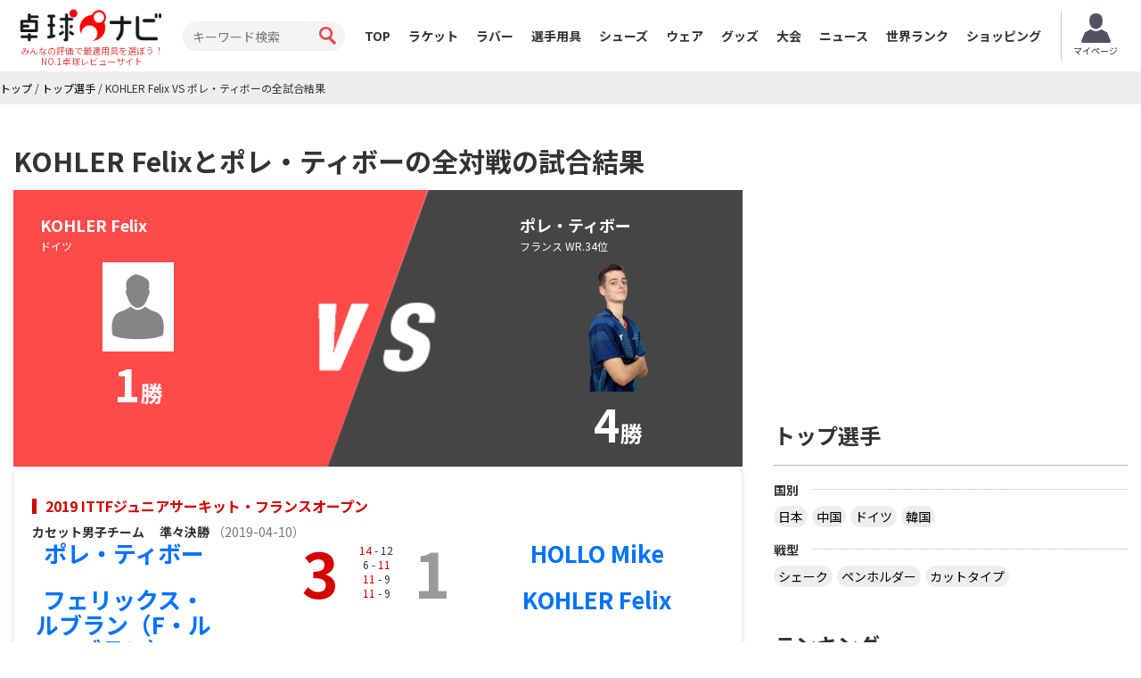

--- FILE ---
content_type: text/html; charset=UTF-8
request_url: https://takkyu-navi.jp/player/players_matches/5871/5881
body_size: 39739
content:
<!DOCTYPE html>
<html lang='ja'>
<head>
<meta charset="utf-8">
<meta http-equiv="X-UA-Compatible" content="IE=edge">
<meta name="viewport" content="width=device-width, initial-scale=1">
<title>KOHLER Felixとポレ・ティボーの全対戦の試合結果 - 卓球ナビ</title>
<meta name="description" content="ポレ・ティボーとKOHLER Felixの対戦成績はポレ・ティボー4勝、KOHLER Felix1勝です。過去の試合をスコア付きで紹介しています。その対戦試合動画も見ることができます。"><meta content='width=device-width, initial-scale=1.0, maximum-scale=1.0, user-scalable=0' name='viewport' />
<!-- Bootstrap -->
<link href="https://takkyu-navi.jp/common/css/bootstrap.min.css" rel="stylesheet">
<link href="https://takkyu-navi.jp/common/css/font-awesome.min.css" rel="stylesheet">
<link href="https://takkyu-navi.jp/common/css/style.css?date=20250409" rel="stylesheet">
<link href="https://takkyu-navi.jp/common/css/class.css?date=20250409" rel="stylesheet">
<link href="https://takkyu-navi.jp/common/css/news.css?date=20250409" rel="stylesheet">
<link href="https://takkyu-navi.jp/common/css/ranking.css?date=20250409" rel="stylesheet">
<link href="https://takkyu-navi.jp/common/css/result.css?date=20250409" rel="stylesheet">
<link href="https://takkyu-navi.jp/common/css/matches.css?date=20250409" rel="stylesheet">
<link href="https://takkyu-navi.jp/common/css/tleague.css?date=20250409" rel="stylesheet">
<!-- jQuery (BooStに必要) -->
<script src='https://www.google.com/recaptcha/api.js'></script>
<script src="https://takkyu-navi.jp/common/js/jquery.1.11.1.min.js"></script>
<link rel="stylesheet" href="https://takkyu-navi.jp/css/custom.css?date=20250409" type="text/css" />

<link rel="alternate" href="https://tabletennis-reference.com/player/players_matches/5871/5881" hreflang="en"/>
<link rel="alternate" href="https://takkyu-navi.jp/player/players_matches/5871/5881" hreflang="ja"/>
<link rel="alternate" href="https://vn.tabletennis-reference.com/player/players_matches/5871/5881" hreflang="vi"/>
<link rel="alternate" href="https://kr.tabletennis-reference.com/player/players_matches/5871/5881" hreflang="ko"/>

<!-- HTML5 shim and Respond.js for IE8 support of HTML5 elements and media queries -->
<!-- WARNING: Respond.js doesn't work if you view the page via file:// -->
<!--[if lt IE 9]>
		<script src="https://oss.maxcdn.com/html5shiv/3.7.2/html5shiv.min.js"></script>
		<script src="https://oss.maxcdn.com/respond/1.4.2/respond.min.js"></script>
	<![endif]-->

<!-- Global site tag (gtag.js) - Google Analytics -->
<script async src="https://www.googletagmanager.com/gtag/js?id=UA-119133954-1"></script>
<script>
window.dataLayer = window.dataLayer || [];
function gtag(){dataLayer.push(arguments);}
gtag('js', new Date());

gtag('config', 'UA-119133954-1');
</script>
<script type="text/javascript">
    (function(c,l,a,r,i,t,y){
        c[a]=c[a]||function(){(c[a].q=c[a].q||[]).push(arguments)};
        t=l.createElement(r);t.async=1;t.src="https://www.clarity.ms/tag/"+i;
        y=l.getElementsByTagName(r)[0];y.parentNode.insertBefore(t,y);
    })(window, document, "clarity", "script", "7iyr1zsklw");
</script>
</head>
<body>
<header id="header">
        <div class="boxC flxBox_pc">
            <h1>
                                    <a href="https://takkyu-navi.jp/"><img src="https://takkyu-navi.jp/common/img/logo.png" alt="卓球ナビ" /></a>
                    <em>みんなの評価で最適用具を選ぼう！<br>NO.1卓球レビューサイト</em>
                            </h1>
            <div class="hdTxt noMbl">
                <ul>
                    <li class="colRev">
                        <div><span>ただいまのレビュー数</span></div>
                    </li>
                                                        </ul>
            </div>

            <div class="search">
                <form id="searchForm" action="https://takkyu-navi.jp/top/search" method="post">
                    <input type="search" name="search" id="search" placeholder="キーワード検索" value="">
                    <input type="submit" value="">
                </form>
            </div>

            <nav id="mainNav">
                <div class="boxC clearfix">
                    <ul class="row clearfix">
                        <li ><a href="https://takkyu-navi.jp/">TOP</a></li>
                        <li ><a href="https://takkyu-navi.jp/racket">ラケット</a></li>
                        <li ><a href="https://takkyu-navi.jp/rubber">ラバー</a></li>
                        <li  class="active"><a href="https://takkyu-navi.jp/player">選手用具</a></li>
                        <li ><a href="https://takkyu-navi.jp/shoes">シューズ</a></li>
                        <li ><a href="https://takkyu-navi.jp/wear">ウェア</a></li>
                        <li ><a href="https://takkyu-navi.jp/product">グッズ</a></li>
                        <li ><a href="https://takkyu-navi.jp/matches">大会</a></li>
                        <li ><a href="https://takkyu-navi.jp/news">ニュース</a></li>
                        <li ><a href="https://takkyu-navi.jp/player/ranking">世界ランク</a></li>
                        <li><a href="https://ec.takkyu-navi.jp">ショッピング</a></li>
                        <li class="noPc >">
                            <a href="https://takkyu-navi.jp/auth/login/">ログイン</a>
                        </li>
                        <li class="noPc >">
                            <a href="https://takkyu-navi.jp/auth/register/">会員登録</a>
                        </li>
                        <li class="search noPc">
                            <form id="searchForm2" action="https://takkyu-navi.jp/top/search" method="post">
                                <input type="search" name="search" id="search" placeholder="キーワード検索">
                                <input type="submit" value="">
                            </form>
                        </li>
                    </ul>
                </div>
                <!--/.boxC clearfix-->
            </nav>
                            <a style="position: unset; flex-shrink: 0;" href="https://takkyu-navi.jp/mypage" class="btn-mypage"><img
                        src="https://takkyu-navi.jp/common/img/icon_myapge.png" alt="マイページ" />
                    <p>マイページ</p>
                </a>
            <!--              <div class="user-button">
                <a href="https://takkyu-navi.jp/auth/login/" class="btn-nav-login">
                    <span>ログイン</span>
                </a>
                <a href="https://takkyu-navi.jp/auth/register/" class="btn-nav-register">
                    <span>会員登録</span>
                </a>-->
             </div>
            
        </div>
        <!--/.boxC clearfix-->

        <a href="https://takkyu-navi.jp/" id="mainNavBtn"><i class="fa fa-list-ul"></i><span style="color:
  #000000;">MENU</span></a>

    </header>
	<section id="content"   >

<script type="application/ld+json">
{
    "@context": "https://schema.org",
    "@type": "BreadcrumbList",
    "itemListElement": [
    	    {
        "@type": "ListItem",
        "position": 1,
        "name": "トップ"
        ,
        "item": "https://takkyu-navi.jp/"
            },    	    {
        "@type": "ListItem",
        "position": 2,
        "name": "トップ選手"
        ,
        "item": "https://takkyu-navi.jp/player"
            },    	    {
        "@type": "ListItem",
        "position": 3,
        "name": "KOHLER Felix VS ポレ・ティボーの全試合結果"
            }        ]
}
</script>

<div id="pankz"><ul class="boxC"><span><a href="https://takkyu-navi.jp/"><span>トップ</span></a><span class="divider">&nbsp;/&nbsp;</span></span><span><a href="https://takkyu-navi.jp/player"><span>トップ選手</span></a><span class="divider">&nbsp;/&nbsp;</span></span><span class="active"><span>KOHLER Felix VS ポレ・ティボーの全試合結果</span></span></ul>
</div>


<div class="container">
    <div class="row">
      <div class="colL col-md-8">

    <div id="resultBlock" class="blocks">
		<h2 class="redTtl1"><span>KOHLER Felixとポレ・ティボーの全対戦の試合結果</span></h2>
		<div class="resultHead clearfix">
			<div class="playerLeft">
				<h3>KOHLER Felix</h3>
				<p>
											ドイツ 
														</p>
				<span class="phBox">
					<img src="https://takkyu-navi.jp/img/player.jpg" alt="KOHLER Felix">
				</span>
				<span class="winNum"><em>1</em>勝</span>
			</div>

			<div class="playerRight">
				<h3>ポレ・ティボー</h3>
				<p>
											フランス															WR.34位
									</p>

				<span class="phBox">
					<img src="https://takkyu-navi.jp/images/player/5871_1_450.png" alt="ポレ・ティボー">
				</span>
				<span class="winNum"><em>4</em>勝</span>
			</div>
		</div>
		<div class="resultList">
						<section style="display:flex; flex-wrap:wrap">
										<h3 class="roundTxt" style="width: 100%">
						<a href="https://takkyu-navi.jp/matches/detail/1117">
						2019 ITTFジュニアサーキット・フランスオープン<br>
												</a>
					</h3>
										<div style="text-align: left; width: 100%">
						<b>カセット男子チーム　</b>
						<b>準々決勝</b>
						<span class='text-muted'>（2019-04-10）</span>					</div>
					<div class="playerLeft tblCont">
						<div class="txt noPhoto">
																					<h3>
                                	                                    <a href="https://takkyu-navi.jp/player/detail/5871">
                                    	ポレ・ティボー                                    </a>
                                                                    </h3>
													
														<div class="clearfix" style="margin: 2px;">&nbsp;</div>
							                                <h3>
                                	                                    <a href="https://takkyu-navi.jp/player/detail/6992">
                                    	フェリックス・ルブラン（F・ルブラン）                                    </a>
                                                                    </h3>
																			</div>
					</div>
					<div class="resultInfo tblCont">
						<p>
															<em>3</em>
													</p>
						<ul>
																																							<li>
								    								    			<em>14</em>
								    							    	-
							    									    			12								    							    	</li>
							    																																<li>
								    								    			6								    							    	-
							    									    			<em>11</em>
								    							    	</li>
							    																																<li>
								    								    			<em>11</em>
								    							    	-
							    									    			9								    							    	</li>
							    																																<li>
								    								    			<em>11</em>
								    							    	-
							    									    			9								    							    	</li>
							    																																																																																																																																							</ul>
						<p>
													    	1						    						</p>
						<!-- <a href="#" class="resultBtn">対戦結果</a> -->
					</div>
					<div class="playerRight tblCont">
						<div class="txt noPhoto">
													                                <h3>
                                	                                    <a href="https://takkyu-navi.jp/player/detail/5142">
                                    	HOLLO Mike                                    </a>
                                                                    </h3>
																											<div class="clearfix" style="margin: 2px;">&nbsp;</div>
								                                    <h3>
	                                		                                    <a href="https://takkyu-navi.jp/player/detail/5881">
	                                    	KOHLER Felix	                                    </a>
	                                    	                                </h3>
																				</div>
					</div>
										<!--
					<div class="resultInfo2">
						<div class="infoBox">
							<div class="movieBox">
								<a href="#" class="movieBtn">動画を見る</a>
							</div>
						</div>
					</div>
					 -->
				</section>
						<section style="display:flex; flex-wrap:wrap">
										<div style="text-align: left; width: 100%">
						<b>カセット男子チーム　</b>
						<b>準々決勝</b>
						<span class='text-muted'>（2019-04-10）</span>					</div>
					<div class="playerLeft tblCont">
						<div class="txt noPhoto">
																					<h3>
                                	                                    <a href="https://takkyu-navi.jp/player/detail/5871">
                                    	ポレ・ティボー                                    </a>
                                                                    </h3>
													
												</div>
					</div>
					<div class="resultInfo tblCont">
						<p>
															<em>3</em>
													</p>
						<ul>
																																							<li>
								    								    			9								    							    	-
							    									    			<em>11</em>
								    							    	</li>
							    																																<li>
								    								    			<em>11</em>
								    							    	-
							    									    			9								    							    	</li>
							    																																<li>
								    								    			<em>11</em>
								    							    	-
							    									    			6								    							    	</li>
							    																																<li>
								    								    			<em>11</em>
								    							    	-
							    									    			3								    							    	</li>
							    																																																																																																																																							</ul>
						<p>
													    	1						    						</p>
						<!-- <a href="#" class="resultBtn">対戦結果</a> -->
					</div>
					<div class="playerRight tblCont">
						<div class="txt noPhoto">
													                                <h3>
                                	                                    <a href="https://takkyu-navi.jp/player/detail/5881">
                                    	KOHLER Felix                                    </a>
                                                                    </h3>
																									</div>
					</div>
										<!--
					<div class="resultInfo2">
						<div class="infoBox">
							<div class="movieBox">
								<a href="#" class="movieBtn">動画を見る</a>
							</div>
						</div>
					</div>
					 -->
				</section>
						<section style="display:flex; flex-wrap:wrap">
										<h3 class="roundTxt" style="width: 100%">
						<a href="https://takkyu-navi.jp/matches/detail/1108">
						2018 ハンガリージュニア・カデットオープン<br>
												</a>
					</h3>
										<div style="text-align: left; width: 100%">
						<b>カデット男子　</b>
						<b>ベスト64</b>
						<span class='text-muted'>（2018-11-07）</span>					</div>
					<div class="playerLeft tblCont">
						<div class="txt noPhoto">
																					<h3>
                                	                                    <a href="https://takkyu-navi.jp/player/detail/5871">
                                    	ポレ・ティボー                                    </a>
                                                                    </h3>
													
												</div>
					</div>
					<div class="resultInfo tblCont">
						<p>
															<em>3</em>
													</p>
						<ul>
																																							<li>
								    								    			8								    							    	-
							    									    			<em>11</em>
								    							    	</li>
							    																																<li>
								    								    			<em>11</em>
								    							    	-
							    									    			7								    							    	</li>
							    																																<li>
								    								    			5								    							    	-
							    									    			<em>11</em>
								    							    	</li>
							    																																<li>
								    								    			<em>12</em>
								    							    	-
							    									    			10								    							    	</li>
							    																																<li>
								    								    			<em>11</em>
								    							    	-
							    									    			2								    							    	</li>
							    																																																																																																																</ul>
						<p>
													    	2						    						</p>
						<!-- <a href="#" class="resultBtn">対戦結果</a> -->
					</div>
					<div class="playerRight tblCont">
						<div class="txt noPhoto">
													                                <h3>
                                	                                    <a href="https://takkyu-navi.jp/player/detail/5881">
                                    	KOHLER Felix                                    </a>
                                                                    </h3>
																									</div>
					</div>
										<!--
					<div class="resultInfo2">
						<div class="infoBox">
							<div class="movieBox">
								<a href="#" class="movieBtn">動画を見る</a>
							</div>
						</div>
					</div>
					 -->
				</section>
						<section style="display:flex; flex-wrap:wrap">
										<h3 class="roundTxt" style="width: 100%">
						<a href="https://takkyu-navi.jp/matches/detail/1109">
						2018 スロバキアカデットオープン<br>
												</a>
					</h3>
										<div style="text-align: left; width: 100%">
						<b>カデット男子　</b>
						<b>準々決勝</b>
						<span class='text-muted'>（2018-11-02）</span>					</div>
					<div class="playerLeft tblCont">
						<div class="txt noPhoto">
																					<h3>
                                	                                    <a href="https://takkyu-navi.jp/player/detail/5871">
                                    	ポレ・ティボー                                    </a>
                                                                    </h3>
													
												</div>
					</div>
					<div class="resultInfo tblCont">
						<p>
															<em>3</em>
													</p>
						<ul>
																																							<li>
								    								    			0								    							    	-
							    									    			<em>11</em>
								    							    	</li>
							    																																<li>
								    								    			<em>11</em>
								    							    	-
							    									    			6								    							    	</li>
							    																																<li>
								    								    			<em>11</em>
								    							    	-
							    									    			6								    							    	</li>
							    																																<li>
								    								    			9								    							    	-
							    									    			<em>11</em>
								    							    	</li>
							    																																<li>
								    								    			<em>11</em>
								    							    	-
							    									    			8								    							    	</li>
							    																																																																																																																</ul>
						<p>
													    	2						    						</p>
						<!-- <a href="#" class="resultBtn">対戦結果</a> -->
					</div>
					<div class="playerRight tblCont">
						<div class="txt noPhoto">
													                                <h3>
                                	                                    <a href="https://takkyu-navi.jp/player/detail/5881">
                                    	KOHLER Felix                                    </a>
                                                                    </h3>
																									</div>
					</div>
										<!--
					<div class="resultInfo2">
						<div class="infoBox">
							<div class="movieBox">
								<a href="#" class="movieBtn">動画を見る</a>
							</div>
						</div>
					</div>
					 -->
				</section>
						<section style="display:flex; flex-wrap:wrap">
										<h3 class="roundTxt" style="width: 100%">
						<a href="https://takkyu-navi.jp/matches/detail/1067">
						2018 ヨーロピアンユース選手権<br>
												</a>
					</h3>
										<div style="text-align: left; width: 100%">
						<b>カデット男子ダブルス　</b>
						<b>ベスト64</b>
						<span class='text-muted'>（2018-07-15）</span>					</div>
					<div class="playerLeft tblCont">
						<div class="txt noPhoto">
																					<h3>
                                	                                    <a href="https://takkyu-navi.jp/player/detail/6992">
                                    	フェリックス・ルブラン（F・ルブラン）                                    </a>
                                                                    </h3>
													
														<div class="clearfix" style="margin: 2px;">&nbsp;</div>
							                                <h3>
                                	                                    <a href="https://takkyu-navi.jp/player/detail/5871">
                                    	ポレ・ティボー                                    </a>
                                                                    </h3>
																			</div>
					</div>
					<div class="resultInfo tblCont">
						<p>
													    	1						    						</p>
						<ul>
																																							<li>
								    								    			6								    							    	-
							    									    			<em>11</em>
								    							    	</li>
							    																																<li>
								    								    			8								    							    	-
							    									    			<em>11</em>
								    							    	</li>
							    																																<li>
								    								    			<em>11</em>
								    							    	-
							    									    			8								    							    	</li>
							    																																<li>
								    								    			11								    							    	-
							    									    			<em>13</em>
								    							    	</li>
							    																																																																																																																																							</ul>
						<p>
															<em>3</em>
													</p>
						<!-- <a href="#" class="resultBtn">対戦結果</a> -->
					</div>
					<div class="playerRight tblCont">
						<div class="txt noPhoto">
													                                <h3>
                                	                                    <a href="https://takkyu-navi.jp/player/detail/5836">
                                    	HOERMANN Hannes                                    </a>
                                                                    </h3>
																											<div class="clearfix" style="margin: 2px;">&nbsp;</div>
								                                    <h3>
	                                		                                    <a href="https://takkyu-navi.jp/player/detail/5881">
	                                    	KOHLER Felix	                                    </a>
	                                    	                                </h3>
																				</div>
					</div>
										<!--
					<div class="resultInfo2">
						<div class="infoBox">
							<div class="movieBox">
								<a href="#" class="movieBtn">動画を見る</a>
							</div>
						</div>
					</div>
					 -->
				</section>
				</div>
	</div>
	</div>
<!--/.colL col-lg-8-->

		<div class="colR col-md-4">
			<div id="rBnBlk" class="blocks">
		<script async src="//pagead2.googlesyndication.com/pagead/js/adsbygoogle.js"></script>
	<!-- 卓球NAVI レクタングル（画像とテキスト） -->
	<ins class="adsbygoogle"
	     style="display:inline-block;width:336px;height:280px"
	     data-ad-client="ca-pub-1910977984268699"
	     data-ad-slot="5974421746"></ins>
	<script>
	(adsbygoogle = window.adsbygoogle || []).push({});
	</script>
	</div>			        <div id="rTPlyrBlk" class="blocks tagBlk">
          <h2>トップ選手</h2>
          <h3><span>国別</span></h3>
		  <ul class="clearfix">
			<li><a href="https://takkyu-navi.jp/player/search/392">日本</a></li>
			<li><a href="https://takkyu-navi.jp/player/search/156">中国</a></li>
			<li><a href="https://takkyu-navi.jp/player/search/276">ドイツ</a></li>
			<li><a href="https://takkyu-navi.jp/player/search/410">韓国</a></li>
		  </ul>
		  <h3><span>戦型</span></h3>
		  <ul class="clearfix">
			<li><a href="https://takkyu-navi.jp/player/search/flag_shake">シェーク</a></li>
			<li><a href="https://takkyu-navi.jp/player/search/flag_pen">ペンホルダー</a></li>
			<li><a href="https://takkyu-navi.jp/player/search/flag_cut">カットタイプ</a></li>
		  </ul>
        </div>
                        <div id="rRacketBlk" class="blocks tagBlk">
    <h2>ランキング</h2>
    <h3><span>ラバー</span></h3>
    <ul class="clearfix">
        <li><a href="https://takkyu-navi.jp/ranking/rubber/all">総合</a></li>
        <li><a href="https://takkyu-navi.jp/ranking/rubber/men">男性総合</a></li>
        <li><a href="https://takkyu-navi.jp/ranking/rubber/women">女性総合</a></li>
        <li><a href="https://takkyu-navi.jp/ranking/rubber/under_5000">5000円以下</a></li>
        <li><a href="https://takkyu-navi.jp/ranking/rubber/forehand">フォア</a></li>
        <li><a href="https://takkyu-navi.jp/ranking/rubber/backhand">バック</a></li>
        <li><a href="https://takkyu-navi.jp/ranking/rubber/pimple_out">表ソフト</a></li>
        <li><a href="https://takkyu-navi.jp/ranking/rubber/others">粒高、アンチ、一枚、ラージ</a></li>
    </ul>

    <h3><span>ラケット</span></h3>
    <ul class="clearfix">
        <li><a href="https://takkyu-navi.jp/ranking/racket/shakehand">全ランキング</a></li>
        <li><a href="https://takkyu-navi.jp/ranking/racket/penholder">ペンホルダー</a></li>
        <li><a href="https://takkyu-navi.jp/ranking/racket/under_10000">１万円以下、初中級</a></li>
    </ul>

    <h3><span>ウェア</span></h3>
    <ul class="clearfix">
        <li><a href="https://takkyu-navi.jp/ranking/wear/all">総合</a></li>
    </ul>
</div>			<div id="rRubberBlk" class="blocks tagBlk">

    <h2>ラバー</h2>
    <h3><span>メーカー</span></h3>
	<ul class="clearfix">
		<li><a href="https://takkyu-navi.jp/rubber/search/1">バタフライ</a></li>
		<li><a href="https://takkyu-navi.jp/rubber/search/2">TSP</a></li>
		<li><a href="https://takkyu-navi.jp/rubber/search/3">Nittaku</a></li>
		<li><a href="https://takkyu-navi.jp/rubber/search/4">Yasaka</a></li>
		<li><a href="https://takkyu-navi.jp/rubber/search/9">XIOM</a></li>
	</ul>
	
	 <h3><span>タイプ</span></h3>
	<ul class="clearfix">
		<li><a href="https://takkyu-navi.jp/rubber/search/flag_ura">裏ソフト</a></li>
		<li><a href="https://takkyu-navi.jp/rubber/search/flag_omote">表ソフト</a></li>
		<li><a href="https://takkyu-navi.jp/rubber/search/flag_etc">一枚、アンチ、粒高</a></li>
		<li><a href="https://takkyu-navi.jp/rubber/search/flag_large">ラージ用</a></li>
	</ul>

</div>			<div id="rRacketBlk" class="blocks tagBlk">
    <h2>ラケット</h2>
    <h3><span>メーカー</span></h3>
	<ul class="clearfix">
		<li><a href="https://takkyu-navi.jp/racket/search/1">バタフライ</a></li>
		<li><a href="https://takkyu-navi.jp/racket/search/2">TSP</a></li>
		<li><a href="https://takkyu-navi.jp/racket/search/3">Nittaku</a></li>
		<li><a href="https://takkyu-navi.jp/racket/search/4">Yasaka</a></li>
	</ul>
		  
	<h3><span>グリップ</span></h3>
	<ul class="clearfix">
		<li><a href="https://takkyu-navi.jp/racket/search/flag_shake">シェーク</a></li>
		<li><a href="https://takkyu-navi.jp/racket/search/flag_jpn">日本式ペン</a></li>
		<li><a href="https://takkyu-navi.jp/racket/search/flag_chn">中国式ペン</a></li>
		<li><a href="https://takkyu-navi.jp/racket/search/flag_cut">カット用</a></li>
		<li><a href="https://takkyu-navi.jp/racket/search/flag_hpen">その他（異質、反転）</a></li>
	</ul>
	
	<h3><span>レビューランキング</span></h3>
	<ul class="clearfix">
		<li><a href="https://takkyu-navi.jp/racket/search/all_average">総合</a></li>
		<li><a href="https://takkyu-navi.jp/racket/search/speed_average">スピード</a></li>
		<li><a href="https://takkyu-navi.jp/racket/search/spin_average">スピン</a></li>
		<li><a href="https://takkyu-navi.jp/racket/search/control_average">コントロール</a></li>
		<li><a href="https://takkyu-navi.jp/racket/search/touch_average">打球感</a></li>
	</ul>
</div>			<div id="rRubberBlk" class="blocks tagBlk">

	<h2>シューズ、ウェア、その他</h2>
	<ul class="clearfix">
		<li><a href="https://takkyu-navi.jp/shoes">シューズ</a></li>
		<li><a href="https://takkyu-navi.jp/wear">ウェア</a></li>
		<li><a href="https://takkyu-navi.jp/wear/search/pants">パンツ・ショーツ</a></li>
		<li><a href="https://takkyu-navi.jp/wear/search/t-shirt">シャツ</a></li>
		<li><a href="https://takkyu-navi.jp/goods/case/search/">ケース</a></li>
		<li><a href="https://takkyu-navi.jp/goods/bag/search/">バッグ</a></li>
		<li><a href="https://takkyu-navi.jp/goods/socks/search/">ソックス</a></li>
		<li><a href="https://takkyu-navi.jp/goods/towel/search/">タオル</a></li>
		<li><a href="https://takkyu-navi.jp/goods/accessory/search/">ネックレス・ブレスレット</a></li>
		<li><a href="https://takkyu-navi.jp/goods/ball/search/">ボール</a></li>
		<li><a href="https://takkyu-navi.jp/goods/sidetape/search/">サイドテープ</a></li>
		<li><a href="https://takkyu-navi.jp/goods/rubbersheet/search/">ラバー保護シート</a></li>
		<li><a href="https://takkyu-navi.jp/goods/adhesive/search/">接着剤</a></li>
		<li><a href="https://takkyu-navi.jp/goods/cleanersponge/search/">クリーナースポンジ</a></li>
	</ul>
</div>			<ul class="thumbnails">
  <li class="span12">
    <div class="thumbnail">
      <a href="https://takkyu-navi.jp/auth/register"><img src="https://takkyu-navi.jp/img/amazon_gift.jpg" alt="amazon.co.jp ギフト券"></a>
      <h4 class="media-heading"><a class="pull-left" href="https://takkyu-navi.jp/auth/register">レビュー投稿でアマゾンギフト券をゲット！</a></h4>
      <p>投稿で２０ポイントが加算。１０００ポイントで５００円分のアマゾンギフト券と交換できます。</p>
    </div>
  </li>
</ul>


			<div id="rBnBlk" class="blocks">
		<script async src="//pagead2.googlesyndication.com/pagead/js/adsbygoogle.js"></script>
	<!-- 卓球NAVI レクタングル（画像とテキスト） -->
	<ins class="adsbygoogle"
	     style="display:inline-block;width:336px;height:280px"
	     data-ad-client="ca-pub-1910977984268699"
	     data-ad-slot="5974421746"></ins>
	<script>
	(adsbygoogle = window.adsbygoogle || []).push({});
	</script>
	</div>		</div>
      <!--/.colR col-lg-4-->
    </div>
    <!--/.row-->
  </div>
  <!--/.container-->

	</section>





<footer id="footer">
  <div class="boxC">
	  <h1><a href="https://takkyu-navi.jp/"><img src="https://takkyu-navi.jp/common/img/logo_ft.png" alt="卓球ナビ" width="179" height="36" /></a></h1>
            <select id="language-switcher" name="language-switcher" onchange="switch_language();">
                        <option value="https://tabletennis-reference.com" >English</option>
                        <option value="https://takkyu-navi.jp" selected="selected">日本語</option>
                        <option value="https://vn.tabletennis-reference.com" >Tiếng Việt</option>
                        <option value="https://kr.tabletennis-reference.com" >한국어</option>
                    </select>
        <script>
            function switch_language(){
                var language_selected = $('select[name=language-switcher]').val();
                $(location).attr('href', language_selected + '/player/players_matches/5871/5881');
            }
        </script>
        <div class="links">
      <div id="siteMap" class="noMbl">
        <div class="bbDotGlay clearfix">
          <h2 class="tagTtl1">ラケットを探す</h2>
          <div class="clearfix">
            <h3 class="ttl">メーカー</h3>
            <ul class="clearfix tag1">
              <li><a href="https://takkyu-navi.jp/racket/search/1">バタフライ</a> ｜ </li>
              <li><a href="https://takkyu-navi.jp/racket/search/2">TSP</a> ｜ </li>
              <li><a href="https://takkyu-navi.jp/racket/search/3">Nittaku</a> ｜ </li>
              <li><a href="https://takkyu-navi.jp/racket/search/4">Yasaka</a></li>
            </ul>
            <h3 class="ttl">グリップ</h3>
            <ul class="clearfix tag1">
				<li><a href="https://takkyu-navi.jp/racket/search/flag_shake">シェーク</a> ｜ </li>
				<li><a href="https://takkyu-navi.jp/racket/search/flag_jpn">日本式ペン</a> ｜ </li>
				<li><a href="https://takkyu-navi.jp/racket/search/flag_chn">中国式ペン</a> ｜ </li>
				<li><a href="https://takkyu-navi.jp/racket/search/flag_cut">カット用</a> ｜ </li>
            </ul>
            <h3 class="ttl">ランキング</h3>
            <ul class="clearfix tag1">
              <li><a href="https://takkyu-navi.jp/ranking/racket/shakehand">全ランキング</a> ｜ </li>
              <li><a href="https://takkyu-navi.jp/ranking/racket/penholder">ペンホルダー</a> ｜ </li>
              <li><a href="https://takkyu-navi.jp/ranking/racket/under_10000">１万円以下、初中級</a></li>
            </ul>
          </div>
          <!--/.clearfix--> 
        </div>
        <!--/.bbDotGlay-->
        
        <div class="bbDotGlay">
          <h2 class="tagTtl1">ラバーを探す</h2>
          <div class="clearfix">
            <h3 class="ttl">メーカー</h3>
            <ul class="clearfix tag1">
              <li><a href="https://takkyu-navi.jp/rubber/search/1">バタフライ</a> ｜ </li>
              <li><a href="https://takkyu-navi.jp/rubber/search/2">TSP</a> ｜ </li>
              <li><a href="https://takkyu-navi.jp/rubber/search/3">Nittaku</a> ｜ </li>
              <li><a href="https://takkyu-navi.jp/rubber/search/4">Yasaka</a></li>
            </ul>
            <h3 class="ttl">タイプ</h3>
            <ul class="clearfix tag1">
				<li><a href="https://takkyu-navi.jp/rubber/search/flag_ura">裏ソフト</a> ｜ </li>
				<li><a href="https://takkyu-navi.jp/rubber/search/flag_omote">表ソフト</a> ｜ </li>
				<li><a href="https://takkyu-navi.jp/rubber/search/flag_etc">アンチ、一枚、粒高</a> ｜ </li>
				<li><a href="https://takkyu-navi.jp/rubber/search/flag_large">ラージ用</a> ｜ </li>
            </ul>
			
            <h3 class="ttl">ランキング</h3>
            <ul class="clearfix tag1">
              <li><a href="https://takkyu-navi.jp/ranking/rubber/all">総合</a> ｜ </li>
              <li><a href="https://takkyu-navi.jp/ranking/rubber/men">男性総合</a> ｜ </li>
              <li><a href="https://takkyu-navi.jp/ranking/rubber/women">女性総合</a> ｜ </li>
              <li><a href="https://takkyu-navi.jp/ranking/rubber/under_5000">5000円以下</a> ｜ </li>
              <li><a href="https://takkyu-navi.jp/ranking/rubber/forehand">フォア</a> ｜ </li>
              <li><a href="https://takkyu-navi.jp/ranking/rubber/backhand">バック</a> ｜ </li>
              <li><a href="https://takkyu-navi.jp/ranking/rubber/pimple_out">表ソフト</a> ｜ </li>
              <li><a href="https://takkyu-navi.jp/ranking/rubber/others">粒高、アンチ、一枚、ラージ</a></li>
            </ul>
          </div>
          <!--/.clearfix--> 
        </div>
        <!--/.bbDotGlay-->
        
        <div class="bbDotGlay">
          <h2 class="tagTtl1">トップ選手</h2>
          <div class="clearfix">
            <h3 class="ttl">国別</h3>
            <ul class="clearfix tag1">
              <li><a href="https://takkyu-navi.jp/player/search/392">日本</a> ｜ </li>
              <li><a href="https://takkyu-navi.jp/player/search/156">中国</a> ｜ </li>
              <li><a href="https://takkyu-navi.jp/player/search/276">ドイツ</a> ｜ </li>
              <li><a href="https://takkyu-navi.jp/player/search/410">韓国</a></li>
            </ul>
            <h3 class="ttl">戦型</h3>
            <ul class="clearfix tag1">
              <li><a href="https://takkyu-navi.jp/player/search/flag_shake">シェーク</a> ｜ </li>
              <li><a href="https://takkyu-navi.jp/player/search/flag_pen">ペンホルダー</a> ｜ </li>
              <li><a href="https://takkyu-navi.jp/player/search/flag_cut">カットタイプ</a></li>
            </ul>
          </div>
          <!--/.clearfix-->
        </div>
        <!--/.bbDotGlay-->

        <div class="bbDotGlay">
          <h2 class="tagTtl1">コンテンツ</h2>
          <div class="clearfix">
            <ul class="clearfix tag1">
              <li><a href="https://takkyu-navi.jp/matches">大会</a> ｜ </li>
              <li><a href="https://takkyu-navi.jp/news">ニュース</a> ｜ </li>
              <li><a href="https://takkyu-navi.jp/player/ranking">世界ランク</a> ｜ </li>
              <li><a href="https://ec.takkyu-navi.jp">ショッピング</a> ｜ </li>
              <li><a href="https://takkyu-navi.jp/tleague">Tリーグ</a> ｜ </li>
              <li><a href="https://takkyu-navi.jp/ranking/wear/all">ウェアランキング</a></li>
            </ul>
          </div>
          <!--/.clearfix--> 
        </div>
        <!--/.bbDotGlay--> 
      </div>
      <!--/#siteMap-->
      
      <nav id="footNav">
        <ul class="clearfix">
			<li><a href="https://takkyu-navi.jp/top/doc/privacy">プライバシーポリシー</a></li>
			<li><a href="https://takkyu-navi.jp/top/doc/sitepolicy">サイトポリシー</a></li>
			<li><a href="https://takkyu-navi.jp/top/doc/media">マスコミ関係者さまへ</a></li>
			<li><a href="https://takkyu-navi.jp/top/contact">問い合わせ</a></li>
        </ul>
      </nav>
    </div>
    <!--/.links--> 
  </div>
  <!--/.boxC-->
  <p id="copyright">&copy; 卓球ナビ 2012 - 2025</p>
</footer>




<!-- BooSt用JS -->
<script src="https://takkyu-navi.jp/common/js/bootstrap.min.js"></script>
<script src="https://takkyu-navi.jp/common/js/common.js?date=20250409"></script>
</body>
</html>


--- FILE ---
content_type: text/html; charset=utf-8
request_url: https://www.google.com/recaptcha/api2/aframe
body_size: -86
content:
<!DOCTYPE HTML><html><head><meta http-equiv="content-type" content="text/html; charset=UTF-8"></head><body><script nonce="O60bcSaZ3F0yb3jJhV1Arw">/** Anti-fraud and anti-abuse applications only. See google.com/recaptcha */ try{var clients={'sodar':'https://pagead2.googlesyndication.com/pagead/sodar?'};window.addEventListener("message",function(a){try{if(a.source===window.parent){var b=JSON.parse(a.data);var c=clients[b['id']];if(c){var d=document.createElement('img');d.src=c+b['params']+'&rc='+(localStorage.getItem("rc::a")?sessionStorage.getItem("rc::b"):"");window.document.body.appendChild(d);sessionStorage.setItem("rc::e",parseInt(sessionStorage.getItem("rc::e")||0)+1);localStorage.setItem("rc::h",'1764554393672');}}}catch(b){}});window.parent.postMessage("_grecaptcha_ready", "*");}catch(b){}</script></body></html>

--- FILE ---
content_type: text/css
request_url: https://takkyu-navi.jp/common/css/result.css?date=20250409
body_size: 8448
content:
#resultBlock h2.redTtl1 {
  margin-bottom: 20px;
}

@media only screen and (max-width: 640px) {
  #resultBlock h2.redTtl1 {
    margin: 0 15px;
  }
}
#resultBlock .resultList h3.roundTxt {
  font-size: 16px;
  font-weight: bold;
  color: #d30000;
  border-left: 5px solid #d30000;
  padding-left: 10px;
  display: block;
}

#resultBlock .resultList h3.roundTxt em {
  font-size: 12px;
  font-style: normal;
  display: inline-block;
  padding-top: 5px;
  color: #666;
}

#resultBlock h2 {
  margin-bottom: 0px;
}

#resultBlock h2 span {
  padding-left: 0px;
}

#resultBlock .resultList {
  border: 1px solid #eee;
  border-radius: 8px;
  box-shadow: 0 3px 8px rgba(0, 0, 0, 0.1);
  background: #ffffff;
}

#resultBlock .resultList section {
  padding: 15px 20px;
  border-bottom: 1px solid #eee;
}

#resultBlock .resultList section .total {
  margin: 0;
  color: #333;
  font-size: 24px;
  font-weight: bold;
}

@media screen and (max-width: 700px) {
  #resultBlock .resultList section .total {
    font-size: 22px;
  }
}
#resultBlock .resultList section .total em {
  color: #e64a4a;
  font-style: normal;
}

#resultBlock .resultList section .total span {
  color: #666;
}

#resultBlock .resultList section .tblCont {
  display: table-cell;
  vertical-align: middle;
}

#resultBlock .resultList section .tblCont h3 {
  font-size: 20px;
  font-weight: bold;
  margin: 0px;
  word-break: break-all;
}

#resultBlock .resultList section .tblCont p {
  font-size: 12px;
  color: #666;
  margin: 0px;
}

#resultBlock .resultList section .tblCont .photo {
  width: 80px;
  overflow: hidden;
  vertical-align: middle;
  text-align: center;
}

#resultBlock .resultList section .tblCont .columnL {
  float: left;
}

#resultBlock .resultList section .tblCont .columnR {
  float: right;
}

#resultBlock .resultList section .tblCont .photo img {
  max-width: 80px;
  max-height: 80px;
  -o-object-fit: contain;
     object-fit: contain;
}

#resultBlock .resultList section .tblCont .txt {
  width: 95px;
}

#resultBlock .resultList section .tblCont .txt.noPhoto {
  display: table-cell;
  width: 205px;
  vertical-align: middle;
  text-align: center;
}

#resultBlock .resultList section .tblCont .txt.noPhoto h3 {
  font-size: 26px;
}

#resultBlock .resultList section .playerLeft {
  width: 200px;
}

#resultBlock .resultList section .playerRight {
  width: 200px;
}

#resultBlock .resultList section .resultInfo {
  width: 240px;
  text-align: center;
}

#resultBlock .resultList section .resultInfo p,
#resultBlock .resultList section .resultInfo ul {
  display: inline-block;
  text-align: center;
  padding: 0 10px;
  line-height: 1.4;
  font-size: 12px;
  margin: 0px;
  vertical-align: middle;
}

#resultBlock .resultList section .resultInfo p {
  font-size: 70px;
  color: #999999;
  font-weight: bold;
  line-height: 1;
}

#resultBlock .resultList section .resultInfo p .taisen {
  font-size: 11px;
  display: block;
}

#resultBlock .resultList section .resultInfo em {
  color: #d30000 !important;
  font-style: normal;
}

#resultBlock .resultList section .resultInfo .noDetail {
  font-size: 70px;
}

#resultBlock .resultBtn {
  padding: 3px 15px 3px 0px;
  background: url(../img/icon_arrow.png) no-repeat 95% 40%;
  text-align: left;
  background-size: 6px;
  display: block;
  margin: 10px auto;
  border-radius: 8px;
  text-align: center;
  border: 1px solid #ccc;
  width: 80%;
}

#resultBlock .movieBtn {
  display: inline-block;
  width: 48%;
  padding: 5px;
  background: #e8e8e8 url(../img/icon_arrow.png) no-repeat 95% center;
  text-align: left;
  margin-top: 15px;
}

#resultBlock .movieBtn:hover {
  opacity: 0.8;
}

#resultBlock .movieBtn img {
  width: 80px;
  height: auto;
  margin: 0 15px 0 0;
}

@media screen and (max-width: 649px) {
  #resultBlock .resultList section {
    padding: 8px;
    text-align: center;
    display: table;
    width: 95%;
    margin: 0 auto;
  }
  #resultBlock .resultList section .tblCont {
    display: inline-block;
  }
  #resultBlock .resultList h3.roundTxt {
    display: table-caption;
    text-align: left;
  }
  #resultBlock .resultList section .tblCont .columnR,
  #resultBlock .resultList section .tblCont .columnL {
    float: none;
  }
  #resultBlock .resultList section .tblCont h3,
  #resultBlock .resultList section .tblCont .txt.noPhoto h3 {
    font-size: 14px;
    padding-top: 5px;
  }
  #resultBlock .resultList section .tblCont .txt {
    width: auto;
    font-size: 10px;
  }
  #resultBlock .resultList section .tblCont p {
    font-size: 10px;
  }
  #resultBlock .resultList section .tblCont .photo img {
    width: 80%;
  }
  #resultBlock .resultList section .playerRight,
  #resultBlock .resultList section .playerLeft {
    width: 30%;
  }
  #resultBlock .resultList section .resultInfo p {
    width: auto;
    font-size: 20px;
  }
  #resultBlock .resultList section .resultInfo p .taisen {
    font-size: 10px;
    width: 20px;
    font-weight: normal;
  }
  #resultBlock .resultList section .resultInfo .noDetail {
    font-size: 30px;
  }
}
@media screen and (max-width: 649px) and (max-width: 767px) {
  #resultBlock .resultList section .resultInfo .noDetail {
    font-size: 24px;
  }
}
@media screen and (max-width: 649px) {
  #resultBlock .resultList section .tblCont .txt.noPhoto {
    width: auto;
    display: block;
  }
  #resultBlock .resultList section .resultInfo {
    width: 35%;
  }
  #resultBlock .resultList section .tblCont .photo {
    width: auto;
  }
  #resultBlock .resultList section .resultInfo p,
  #resultBlock .resultList section .resultInfo ul {
    display: inline-block;
    padding: 0;
  }
  #resultBlock .movieBtn {
    display: block;
    width: auto;
  }
  #resultBlock .resultBtn {
    font-size: 12px;
  }
}
/** resultHead **/
.resultHead {
  background: url(../img/bg_vs.gif) no-repeat center;
  color: #ffffff;
  background-size: cover;
  padding: 20px 30px;
}

.resultHead h3 {
  font-size: 18px;
  font-weight: bold;
  margin: 0px;
  padding: 10px 0 5px 0;
}

.resultHead p {
  font-size: 12px;
}

.resultHead .playerLeft {
  width: 220px;
  float: left;
}

.resultHead .playerRight {
  width: 220px;
  float: right;
}

.resultHead .phBox {
  display: block;
  text-align: center;
}

.resultHead .phBox img {
  width: auto;
  max-height: 145px;
}

.resultHead .winNum {
  display: block;
  font-weight: bold;
  text-align: center;
  font-size: 25px;
  padding-top: 10px;
}

.resultHead .winNum em {
  font-size: 50px;
  font-style: normal;
  line-height: 50px;
}

@media screen and (max-width: 700px) {
  .resultHead {
    padding: 10px;
  }
  .resultHead .playerLeft,
  .resultHead .playerRight {
    width: 32%;
  }
  .resultHead h3 {
    font-size: 13px;
    word-break: break-all;
  }
  .resultHead p {
    font-size: 11px;
  }
  .resultHead .winNum {
    font-size: 13px;
  }
  .resultHead .winNum em {
    font-size: 25px;
    font-style: normal;
    line-height: 25px;
  }
  .resultHead .phBox img {
    width: 100%;
    max-height: 145px;
  }
}
/**20161124**/
.taisenBox {
  letter-spacing: -0.4em;
  margin-top: 20px;
}

.taisenBox li {
  letter-spacing: normal;
  width: 49%;
  height: 220px;
  margin-bottom: 10px;
  overflow: hidden;
  padding: 0px;
  position: relative;
  border-radius: 8px;
  vertical-align: top;
  display: inline-block;
}

.taisenBox li img {
  width: 100%;
  height: auto;
}

.taisenBox li:nth-child(odd) {
  margin-right: 2%;
}

.taisenBox .taisenCover {
  position: absolute;
  background: url(../img/taisen_bg.png) no-repeat center bottom;
  background-size: cover;
  width: 100%;
  height: 220px;
  left: 0px;
  bottom: 0px;
}

.taisenBox span {
  font-size: 16px;
}

.taisenBox .playerName {
  position: absolute;
  bottom: 22%;
  text-align: center;
  width: 100%;
  color: #ffffff;
}

.taisenBox .pointWin {
  position: absolute;
  bottom: 4%;
  text-align: center;
  width: 50%;
  color: #ffffff;
}

.taisenBox .pointLose {
  position: absolute;
  bottom: 4%;
  left: 50%;
  text-align: center;
  width: 50%;
  color: #ffffff;
}/*# sourceMappingURL=result.css.map */

--- FILE ---
content_type: text/css
request_url: https://takkyu-navi.jp/common/css/tleague.css?date=20250409
body_size: 13644
content:
#resultBlock h2.redTtl1 {
  margin-bottom: 20px;
}

@media only screen and (max-width: 640px) {
  #resultBlock h2.redTtl1 {
    margin: 0 15px;
  }
}
.listMatchResult ul {
  background-color: #fff;
  padding: 0 20px;
  border: 1px solid #eee;
  box-shadow: 0 3px 8px rgba(0, 0, 0, 0.1);
  border-radius: 8px;
}

.listMatchResult ul li {
  text-align: center;
}

.listMatchResult ul li + li {
  border-top: 1px solid #f2f2f2;
}

.listMatchResult ul li a {
  display: flex;
  align-items: center;
  padding: 10px 0;
  color: #333;
  transition: 0.3s;
}

.listMatchResult ul li a:hover {
  opacity: 0.5;
  text-decoration: none;
}

.listMatchResult ul .team {
  display: flex;
  align-items: center;
  width: 35%;
}

.listMatchResult ul .team:first-child {
  flex-direction: row-reverse;
}

@media screen and (max-width: 767px) {
  .listMatchResult ul .team {
    display: block;
  }
}
.listMatchResult ul .team .name {
  width: 70%;
  margin: 0;
  font-size: 16px;
}

@media screen and (max-width: 767px) {
  .listMatchResult ul .team .name {
    width: auto;
    font-size: 12px;
  }
}
.listMatchResult ul .team .logo {
  width: 30%;
}

@media screen and (max-width: 767px) {
  .listMatchResult ul .team .logo {
    width: auto;
  }
}
.listMatchResult ul .team .logo img {
  width: 60px;
  max-width: 100%;
}

.listMatchResult ul .gameInfo {
  width: 30%;
  line-height: 1;
}

.listMatchResult ul .gameInfo .resultNum {
  display: block;
  font-size: 45px;
  font-weight: normal;
}

@media screen and (max-width: 767px) {
  .listMatchResult ul .gameInfo .resultNum {
    font-size: 22px;
  }
}
.listMatchResult ul .gameInfo .resultNum em {
  color: #e64a4a;
  font-style: normal;
}

.listMatchResult ul .gameInfo p {
  margin: 0;
  font-size: 12px;
  line-height: 1.3333333333;
}

@media screen and (max-width: 767px) {
  .listMatchResult ul .gameInfo p {
    font-size: 10px;
  }
}
.listMatchResult ul .gameInfo p .playing {
  display: inline-block;
  background-color: #e64a4a;
  padding: 0.25em 1.2em 0.15em;
  color: #fff;
  border-radius: 100px;
}

@media screen and (max-width: 767px) {
  .listMatchResult.is_type2 ul li a {
    flex-direction: column-reverse;
  }
}
.listMatchResult.is_type2 .date {
  flex-shrink: 0;
  margin: 0;
  padding: 10px 15px 10px 5px;
  border-right: 1px solid #f2f2f2;
}

@media screen and (max-width: 767px) {
  .listMatchResult.is_type2 .date {
    padding: 5px 0 0;
    font-size: 12px;
    border-right: 0;
  }
}
.listMatchResult.is_type2 .info {
  display: flex;
  align-items: center;
  width: 100%;
}

.listMatchResultDtl h2 {
  margin-bottom: 0;
}

.listMatchResultDtl .box {
  background-color: #fff;
  padding: 0 20px 20px;
  text-align: center;
  border: 1px solid #eee;
  box-shadow: 0 3px 8px rgba(0, 0, 0, 0.1);
  border-radius: 8px;
}

@media screen and (max-width: 767px) {
  .listMatchResultDtl .box {
    padding: 0 10px 10px;
  }
}
.listMatchResultDtl .result {
  display: flex;
  align-items: center;
  margin: 0;
  padding: 25px 0;
  color: #333;
}

@media screen and (max-width: 767px) {
  .listMatchResultDtl .result {
    padding: 15px 0;
  }
}
.listMatchResultDtl .result .team {
  display: flex;
  align-items: center;
  width: 35%;
}

.listMatchResultDtl .result .team:first-child {
  flex-direction: row-reverse;
}

@media screen and (max-width: 767px) {
  .listMatchResultDtl .result .team {
    display: block;
  }
}
.listMatchResultDtl .result .team .name {
  width: 70%;
  margin: 0;
  font-size: 16px;
}

@media screen and (max-width: 767px) {
  .listMatchResultDtl .result .team .name {
    width: auto;
    font-size: 12px;
  }
}
.listMatchResultDtl .result .team .logo {
  width: 30%;
}

@media screen and (max-width: 767px) {
  .listMatchResultDtl .result .team .logo {
    width: auto;
  }
}
.listMatchResultDtl .result .team .logo img {
  width: 60px;
  max-width: 100%;
}

.listMatchResultDtl .result .gameInfo {
  width: 30%;
  line-height: 1;
}

.listMatchResultDtl .result .gameInfo .resultNum {
  display: block;
  font-size: 45px;
  font-weight: normal;
}

@media screen and (max-width: 767px) {
  .listMatchResultDtl .result .gameInfo .resultNum {
    font-size: 22px;
  }
}
.listMatchResultDtl .result .gameInfo .resultNum em {
  color: #e64a4a;
  font-style: normal;
}

.listMatchResultDtl .result .gameInfo p {
  margin: 0;
  font-size: 12px;
  line-height: 1.3333333333;
}

@media screen and (max-width: 767px) {
  .listMatchResultDtl .result .gameInfo p {
    font-size: 10px;
  }
}
.listMatchResultDtl .result .gameInfo p .playing {
  display: inline-block;
  background-color: #e64a4a;
  padding: 0.25em 1.2em 0.15em;
  color: #fff;
  border-radius: 100px;
}

.listMatchResultDtl .items > li {
  display: flex;
  align-items: center;
}

.listMatchResultDtl .items > li + li {
  margin-top: 1px;
}

.listMatchResultDtl .items > li p {
  margin: 0;
}

.listMatchResultDtl .items > li .player {
  display: flex;
  align-items: center;
  background-color: #eee;
  width: 45%;
  padding: 15px 0;
}

.listMatchResultDtl .items > li .player:first-child {
  flex-direction: row-reverse;
}

@media screen and (max-width: 767px) {
  .listMatchResultDtl .items > li .player {
    display: block;
    width: 40%;
    padding: 10px 0;
  }
}
.listMatchResultDtl .items > li .player .num {
  flex-shrink: 0;
  width: 30%;
  padding: 0 10px;
  font-size: 45px;
  border-right: 1px solid #fff;
  box-sizing: border-box;
}

@media screen and (max-width: 767px) {
  .listMatchResultDtl .items > li .player .num {
    width: auto;
    font-size: 35px;
    border: none !important;
  }
}
.listMatchResultDtl .items > li .player:first-child .num {
  border-right: none;
  border-left: 1px solid #fff;
}

.listMatchResultDtl .items > li .player .name {
  width: 100%;
  padding: 0 10px;
  font-size: 23px;
  font-weight: bold;
  box-sizing: border-box;
}

@media screen and (max-width: 767px) {
  .listMatchResultDtl .items > li .player .name {
    font-size: 18px;
  }
}
.listMatchResultDtl .items > li .player.win {
  background-color: #ffe2e2;
  color: #e64a4a;
}

.listMatchResultDtl .items > li .dtl {
  width: 10%;
  font-size: 10px;
}

@media screen and (max-width: 767px) {
  .listMatchResultDtl .items > li .dtl {
    width: 20%;
  }
}
.listMatchResultDtl .items > li .dtl em {
  color: #e64a4a;
  font-style: normal;
}

.listTeam .box {
  background-color: #fff;
  padding: 20px;
  border: 1px solid #eee;
  box-shadow: 0 3px 8px rgba(0, 0, 0, 0.1);
  border-radius: 8px;
  margin-bottom: 15px;
}

.listTeam .box h3 {
  margin: 0 0 15px;
  padding-left: 15px;
  font-size: 18px;
  font-weight: bold;
  border-left: 4px solid #e71f19;
}

.listTeam .box li a {
  display: flex;
  align-items: center;
  padding: 10px 0;
  color: #333;
}

.listTeam .box li .logo {
  width: 60px;
}

.listTeam .box li .logo img {
  width: 100%;
}

.listTeam .box li .name {
  margin: 0;
  padding-left: 20px;
}

.listTeam .box li .name span {
  display: block;
}

.listTeam .box li .name .ja {
  font-size: 16px;
}

.listTeam .box li .name .en {
  font-size: 14px;
}

.redTtl2 small {
  color: inherit;
  font-weight: inherit;
}

.tbl2Color table {
  width: 100%;
  border-bottom: 1px solid #fff;
}

.tbl2Color thead {
  background-color: #666;
  color: #fff;
  font-size: 12px;
}

.tbl2Color thead th {
  padding: 7px;
  font-weight: normal;
  text-align: center;
  box-sizing: border-box;
  white-space: nowrap;
}

.tbl2Color tbody tr {
  border-left: 1px solid #fff;
}

.tbl2Color tbody tr:nth-child(odd) {
  background-color: #fff;
}

.tbl2Color tbody tr:nth-child(even) {
  background-color: #f2f2f2;
}

.tbl2Color tbody tr td {
  padding: 10px 5px;
  text-align: center;
  box-sizing: border-box;
}

.tbl2Color.is_typeRank thead th:nth-child(1) {
  padding-left: 12px;
  text-align: left;
}

.tbl2Color.is_typeRank tbody td:nth-child(1) {
  width: 12%;
  font-size: 20px;
  font-weight: bold;
}

.tbl2Color.is_typeRank tbody td:nth-child(3) {
  width: 12%;
}

.tbl2Color.is_typeRank tbody td:nth-child(4) {
  width: 12%;
}

.tbl2Color.is_typeRank .team {
  display: flex;
  align-items: center;
}

.tbl2Color.is_typeRank .team .logo {
  width: 25px;
}

.tbl2Color.is_typeRank .team .logo img {
  width: 100%;
}

.tbl2Color.is_typeRank .team .name {
  margin: 0;
  padding-left: 10px;
  text-align: left;
}

.tbl2Color.is_typeKojinRank thead th br {
  display: none;
}

@media screen and (max-width: 767px) {
  .tbl2Color.is_typeKojinRank thead th br {
    display: block;
  }
}
.tbl2Color.is_typeKojinRank tbody td:nth-child(1) {
  width: 20%;
  font-size: 20px;
  font-weight: bold;
}

.tbl2Color.is_typeKojinRank tbody td:nth-child(2) {
  width: 20%;
}

.tbl2Color.is_typeKojinRank tbody td:nth-child(4) {
  width: 12%;
}

.teamDtlBox {
  background-color: #fff;
  padding: 25px 20px 5px;
  border-radius: 8px;
}

@media screen and (max-width: 767px) {
  .teamDtlBox {
    padding: 15px 10px 5px;
  }
}
.teamDtlBox h2 {
  margin: 0;
  padding-bottom: 15px;
  color: #e64a4b;
  font-size: 30px;
  border-bottom: 3px solid #e64a4b;
}
@media screen and (max-width: 767px) {
  .teamDtlBox h2 {
    font-size: 24px;
  }
}

@media screen and (max-width: 767px) {
  .teamDtlBox h2 {
    font-size: 24px;
  }
}
.teamDtlBox h2 span {
  display: inline-block;
  margin-right: 15px;
}

.teamDtlBox h2 small {
  display: inline-block;
  color: inherit;
  font-size: 14px;
}

.teamDtlBox .teamInfo {
  display: flex;
  padding: 25px 0;
}

@media screen and (max-width: 767px) {
  .teamDtlBox .teamInfo {
    display: block;
    padding: 15px 0 25px;
  }
}
.teamDtlBox .teamInfo a {
  color: #e64a4b;
}

.teamDtlBox .teamInfo .img {
  flex-shrink: 0;
  width: 31.25%;
  text-align: center;
}

@media screen and (max-width: 767px) {
  .teamDtlBox .teamInfo .img {
    width: 80%;
    margin: auto;
  }
}
.teamDtlBox .teamInfo .img img {
  width: 100%;
}

.teamDtlBox .teamInfo .txts {
  width: 100%;
  padding-left: 20px;
}

@media screen and (max-width: 767px) {
  .teamDtlBox .teamInfo .txts {
    padding: 10px 0 0;
  }
}
.teamDtlBox .teamInfo .txts p {
  margin: 0 0 15px;
  font-size: 16px;
  line-height: 1.625;
}

.teamDtlBox .teamInfo .txts .list {
  display: table;
  border-collapse: collapse;
  width: 100%;
  border-top: 1px dotted #ccc;
}

@media screen and (max-width: 767px) {
  .teamDtlBox .teamInfo .txts .list {
    display: block;
  }
}
.teamDtlBox .teamInfo .txts .list dl {
  display: table-row;
  margin: 0;
  border-bottom: 1px dotted #ccc;
}

@media screen and (max-width: 767px) {
  .teamDtlBox .teamInfo .txts .list dl {
    display: block;
    padding: 10px 0;
  }
}
.teamDtlBox .teamInfo .txts .list dt {
  display: table-cell;
  padding: 10px 0;
  font-weight: normal;
}

@media screen and (max-width: 767px) {
  .teamDtlBox .teamInfo .txts .list dt {
    display: block;
    padding: 0 0 5px;
    font-weight: bold;
  }
}
.teamDtlBox .teamInfo .txts .list dd {
  display: table-cell;
  padding: 10px 0 10px 30px;
}

@media screen and (max-width: 767px) {
  .teamDtlBox .teamInfo .txts .list dd {
    display: block;
    padding: 0;
  }
}
.teamDtlBox h3 {
  background-color: #e64a4b;
  margin: 0 0 1em;
  padding: 0.5555555556em 0.8333333333em;
  color: #fff;
  font-size: 18px;
}

@media screen and (max-width: 767px) {
  .teamDtlBox h3 {
    font-size: 16px;
  }
}
.teamDtlBox .listMatchResult ul {
  margin-bottom: 20px;
  padding: 0;
  border: none;
}

.teamDtlBox .listBelongPlayer ul {
  display: flex;
  flex-wrap: wrap;
}

.teamDtlBox .listBelongPlayer li {
  width: 30%;
  margin-right: 5%;
  margin-bottom: 20px;
}

.teamDtlBox .listBelongPlayer li:nth-child(3n) {
  margin-right: 0;
}

@media screen and (max-width: 767px) {
  .teamDtlBox .listBelongPlayer li {
    width: 48%;
    margin-right: 4%;
  }
  .teamDtlBox .listBelongPlayer li:nth-child(3n) {
    margin-right: 4%;
  }
  .teamDtlBox .listBelongPlayer li:nth-child(2n) {
    margin-right: 0;
  }
}
.teamDtlBox .listBelongPlayer li a {
  display: block;
}

.teamDtlBox .listBelongPlayer li a .img {
  box-shadow: 0 3px 8px rgba(0, 0, 0, 0.1);
  border: 1px solid #eee;
  margin-bottom: 10px;
  padding-top: 100%;
  border-radius: 8px;
  position: relative;
  overflow: hidden;
}

.teamDtlBox .listBelongPlayer li a .img span {
  display: flex;
  justify-content: center;
  align-items: center;
  width: 100%;
  height: 100%;
  position: absolute;
  top: 0;
  left: 0;
}

.teamDtlBox .listBelongPlayer li a .img img {
  flex-shrink: 0;
  max-width: 100%;
  max-height: 100%;
  transition: 0.3s;
}

.teamDtlBox .listBelongPlayer li a dl {
  margin: 0;
  font-size: 14px;
}

.teamDtlBox .listBelongPlayer li a dt {
  color: #e64a4b;
}

.teamDtlBox .listBelongPlayer li a dd {
  color: #333;
}

.teamDtlBox .listBelongPlayer li a dd em {
  color: #e64a4b;
  font-style: normal;
}

.teamDtlBox .listBelongPlayer li a:hover {
  text-decoration: none;
}

.teamDtlBox .listBelongPlayer li a:hover .img img {
  transform: scale(1.1);
}/*# sourceMappingURL=tleague.css.map */